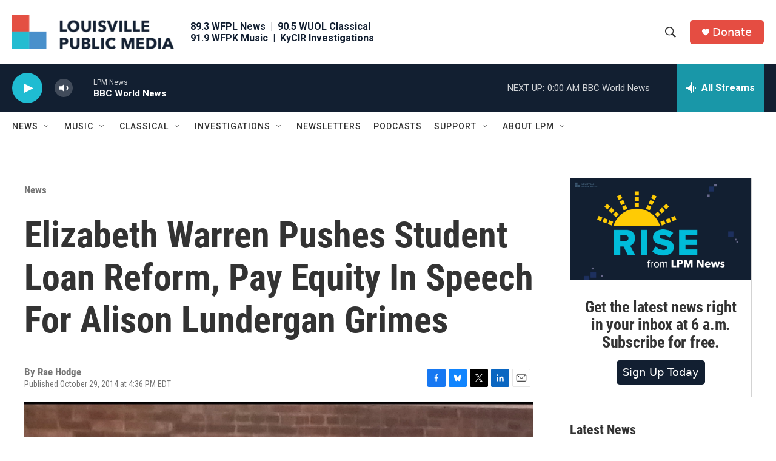

--- FILE ---
content_type: text/html; charset=utf-8
request_url: https://www.google.com/recaptcha/api2/aframe
body_size: 135
content:
<!DOCTYPE HTML><html><head><meta http-equiv="content-type" content="text/html; charset=UTF-8"></head><body><script nonce="OoJ7E1JZ_aOSvh-NiNfUZw">/** Anti-fraud and anti-abuse applications only. See google.com/recaptcha */ try{var clients={'sodar':'https://pagead2.googlesyndication.com/pagead/sodar?'};window.addEventListener("message",function(a){try{if(a.source===window.parent){var b=JSON.parse(a.data);var c=clients[b['id']];if(c){var d=document.createElement('img');d.src=c+b['params']+'&rc='+(localStorage.getItem("rc::a")?sessionStorage.getItem("rc::b"):"");window.document.body.appendChild(d);sessionStorage.setItem("rc::e",parseInt(sessionStorage.getItem("rc::e")||0)+1);localStorage.setItem("rc::h",'1768792713120');}}}catch(b){}});window.parent.postMessage("_grecaptcha_ready", "*");}catch(b){}</script></body></html>